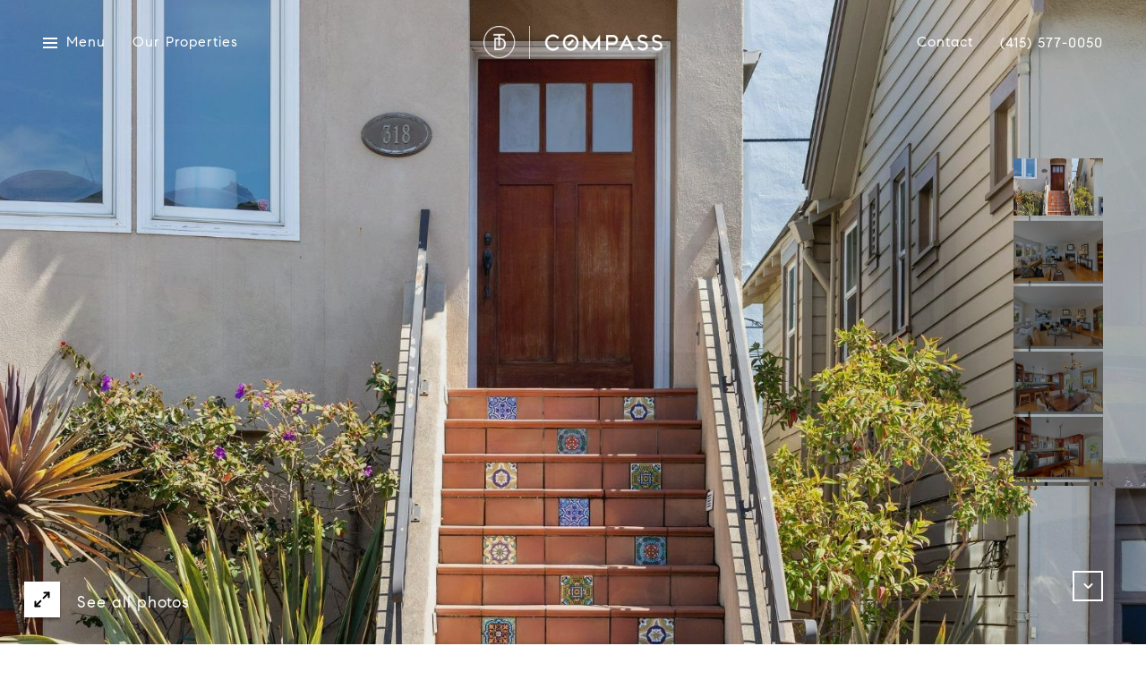

--- FILE ---
content_type: text/html; charset=utf-8
request_url: https://bss.luxurypresence.com/buttons/googleOneTap?companyId=02b1ee27-7c2f-4bcc-a55a-7f1ffe728ae5&websiteId=536326b4-d0a2-4498-a9a3-57972542476f&pageId=14be2bd0-60e1-4d3f-84f3-f8182a92cb64&sourceUrl=https%3A%2F%2Fteamdibachi.com%2Fproperties%2F318-avila-street-san-francisco-ca-94123-422644395&pageMeta=%7B%22sourceResource%22%3A%22properties%22%2C%22pageElementId%22%3A%22fc53a634-d777-4ddb-be99-6c97405daef9%22%2C%22pageQueryVariables%22%3A%7B%22property%22%3A%7B%22id%22%3A%22fc53a634-d777-4ddb-be99-6c97405daef9%22%7D%2C%22properties%22%3A%7B%22relatedNeighborhoodPropertyId%22%3A%22fc53a634-d777-4ddb-be99-6c97405daef9%22%2C%22sort%22%3A%22salesPrice%22%7D%2C%22neighborhood%22%3A%7B%7D%2C%22pressReleases%22%3A%7B%22propertyId%22%3A%22fc53a634-d777-4ddb-be99-6c97405daef9%22%7D%7D%7D
body_size: 2858
content:
<style>
  html, body {margin: 0; padding: 0;}
</style>
<script src="https://accounts.google.com/gsi/client" async defer></script>
<script>
const parseURL = (url) => {
    const a = document.createElement('a');
    a.href = url;
    return a.origin;
}

const login = (token, provider, source)  => {
  const origin = (window.location != window.parent.location)
    ? parseURL(document.referrer)
    : window.location.origin;  
  const xhr = new XMLHttpRequest();
  xhr.responseType = 'json';
  xhr.onreadystatechange = function() {
    if (xhr.readyState === 4) {
      const response = xhr.response;
      const msg = {
        event: response.status,
        provider: provider,
        source: source,
        token: token
      }
      window.parent.postMessage(msg, origin);
    }
  }
  xhr.withCredentials = true;
  xhr.open('POST', `${origin}/api/v1/auth/login`, true);
  xhr.setRequestHeader("Content-Type", "application/json;charset=UTF-8");
  xhr.send(JSON.stringify({
    token,
    provider,
    source,
    websiteId: '536326b4-d0a2-4498-a9a3-57972542476f',
    companyId: '02b1ee27-7c2f-4bcc-a55a-7f1ffe728ae5',
    pageId: '14be2bd0-60e1-4d3f-84f3-f8182a92cb64',
    sourceUrl: 'https://teamdibachi.com/properties/318-avila-street-san-francisco-ca-94123-422644395',
    pageMeta: '{"sourceResource":"properties","pageElementId":"fc53a634-d777-4ddb-be99-6c97405daef9","pageQueryVariables":{"property":{"id":"fc53a634-d777-4ddb-be99-6c97405daef9"},"properties":{"relatedNeighborhoodPropertyId":"fc53a634-d777-4ddb-be99-6c97405daef9","sort":"salesPrice"},"neighborhood":{},"pressReleases":{"propertyId":"fc53a634-d777-4ddb-be99-6c97405daef9"}}}',
    utm: '',
    referrer: ''
  }));
}

function getExpirationCookie(expiresInMiliseconds) {
  const tomorrow  = new Date(Date.now() + expiresInMiliseconds); // The Date object returns today's timestamp
  return `teamdibachi.com-SID=true; expires=${tomorrow.toUTCString()}; path=/; Secure; SameSite=None`;
}

function handleCredentialResponse(response) {
  document.cookie = getExpirationCookie(24 * 60 * 60 * 1000); // 1 day
  login(response.credential, 'GOOGLE', 'GOOGLE_SIGN_ON');
}

function handleClose() {
  const msg = {
    event: 'cancel',
    provider: 'GOOGLE',
    source: 'GOOGLE_SIGN_ON'
  }
  const origin = (window.location != window.parent.location)
    ? parseURL(document.referrer)
    : window.location.origin;
  window.parent.postMessage(msg, origin);
  document.cookie = getExpirationCookie(2 * 60 * 60 * 1000); // 2 hours
}

</script>
<div id="g_id_onload"
  data-client_id="673515100752-7s6f6j0qab4skl22cjpp7eirb2rjmfcg.apps.googleusercontent.com"
  data-callback="handleCredentialResponse"
  data-intermediate_iframe_close_callback="handleClose"
  data-state_cookie_domain = "teamdibachi.com"
  data-allowed_parent_origin="https://teamdibachi.com"
  data-skip_prompt_cookie="teamdibachi.com-SID"
  data-cancel_on_tap_outside="false"
></div>

--- FILE ---
content_type: application/javascript; charset=UTF-8
request_url: https://teamdibachi.com/cdn-cgi/challenge-platform/h/b/scripts/jsd/d251aa49a8a3/main.js?
body_size: 10250
content:
window._cf_chl_opt={AKGCx8:'b'};~function(S6,GH,GQ,Gu,Gn,Gk,Gm,GD,GX,S1){S6=A,function(b,G,Sa,S5,S,P){for(Sa={b:538,G:410,S:515,P:604,x:450,O:467,e:503,y:574,N:509,J:652,T:527},S5=A,S=b();!![];)try{if(P=parseInt(S5(Sa.b))/1*(parseInt(S5(Sa.G))/2)+-parseInt(S5(Sa.S))/3*(parseInt(S5(Sa.P))/4)+-parseInt(S5(Sa.x))/5*(-parseInt(S5(Sa.O))/6)+-parseInt(S5(Sa.e))/7*(-parseInt(S5(Sa.y))/8)+-parseInt(S5(Sa.N))/9+-parseInt(S5(Sa.J))/10+parseInt(S5(Sa.T))/11,G===P)break;else S.push(S.shift())}catch(x){S.push(S.shift())}}(C,444822),GH=this||self,GQ=GH[S6(524)],Gu={},Gu[S6(431)]='o',Gu[S6(537)]='s',Gu[S6(536)]='u',Gu[S6(542)]='z',Gu[S6(441)]='n',Gu[S6(650)]='I',Gu[S6(628)]='b',Gn=Gu,GH[S6(492)]=function(G,S,P,x,P3,P2,P1,SA,O,N,J,T,j,W,K){if(P3={b:637,G:590,S:465,P:459,x:590,O:465,e:629,y:655,N:550,J:550,T:525,j:416,f:480,W:601,K:642,I:637,B:462,M:540,E:462,L:654,U:680,R:475,F:481},P2={b:678,G:601,S:462,P:435,x:656},P1={b:547,G:530,S:486,P:583},SA=S6,O={'LSzCe':function(I,B){return B===I},'QpYLn':function(I,B){return I+B},'HUeWb':function(I,B){return I(B)},'iLqwO':function(I,B){return I<B},'AkSyp':function(I,B,M,E){return I(B,M,E)},'ycNFB':function(I,B){return I+B},'PNUet':function(I,B,M){return I(B,M)},'kysur':function(I,B,M){return I(B,M)}},S===null||S===void 0)return x;for(N=O[SA(P3.b)](Gw,S),G[SA(P3.G)][SA(P3.S)]&&(N=N[SA(P3.P)](G[SA(P3.x)][SA(P3.O)](S))),N=G[SA(P3.e)][SA(P3.y)]&&G[SA(P3.N)]?G[SA(P3.e)][SA(P3.y)](new G[(SA(P3.J))](N)):function(I,Sb,B){for(Sb=SA,I[Sb(P2.b)](),B=0;B<I[Sb(P2.G)];O[Sb(P2.S)](I[B],I[O[Sb(P2.P)](B,1)])?I[Sb(P2.x)](B+1,1):B+=1);return I}(N),J='nAsAaAb'.split('A'),J=J[SA(P3.T)][SA(P3.j)](J),T=0;O[SA(P3.f)](T,N[SA(P3.W)]);j=N[T],W=O[SA(P3.K)](Ga,G,S,j),O[SA(P3.I)](J,W)?(K=O[SA(P3.B)]('s',W)&&!G[SA(P3.M)](S[j]),O[SA(P3.E)](SA(P3.L),O[SA(P3.U)](P,j))?O[SA(P3.R)](y,O[SA(P3.U)](P,j),W):K||y(P+j,S[j])):O[SA(P3.F)](y,P+j,W),T++);return x;function y(I,B,SC){SC=A,Object[SC(P1.b)][SC(P1.G)][SC(P1.S)](x,B)||(x[B]=[]),x[B][SC(P1.P)](I)}},Gk=S6(554)[S6(646)](';'),Gm=Gk[S6(525)][S6(416)](Gk),GH[S6(483)]=function(G,S,P6,Sr,P,x,O,y,N){for(P6={b:447,G:601,S:601,P:463,x:567,O:583,e:634},Sr=S6,P={'NCOMN':function(J,T){return J(T)}},x=Object[Sr(P6.b)](S),O=0;O<x[Sr(P6.G)];O++)if(y=x[O],y==='f'&&(y='N'),G[y]){for(N=0;N<S[x[O]][Sr(P6.S)];-1===G[y][Sr(P6.P)](S[x[O]][N])&&(P[Sr(P6.x)](Gm,S[x[O]][N])||G[y][Sr(P6.O)]('o.'+S[x[O]][N])),N++);}else G[y]=S[x[O]][Sr(P6.e)](function(J){return'o.'+J})},GD=function(xA,xC,x9,x5,x1,Pi,Ps,PY,SS,G,S,P,x){return xA={b:592,G:668,S:579,P:657,x:560,O:630,e:423,y:625,N:437,J:533,T:555},xC={b:500,G:436,S:586,P:666,x:646,O:569,e:633,y:612,N:573,J:672,T:545,j:621,f:583,W:676,K:587,I:586,B:672,M:413,E:612,L:623,U:586,R:669,F:519,V:448,d:585,v:661,H:661,Q:585},x9={b:663,G:437,S:667,P:458,x:601},x5={b:669,G:601,S:661,P:547,x:530,O:486,e:491,y:547,N:530,J:530,T:474,j:428,f:568,W:583,K:474,I:520,B:442,M:415,E:501,L:426,U:612,R:622,F:658,V:453,d:669,v:583,H:577,Q:586,n:612,g:643,a:649,k:648,m:586,z:633,D:419,X:530,c:562,l:548,o:421,h:474,Y:549,s:583,Z:474,i:578,C0:535,C1:583,C2:474,C3:660,C4:633,C5:442,C6:645,C7:583,C8:660,C9:474,CC:645,CA:672,Cb:669,Cr:660,CG:583,CS:523,CP:425,Cx:581,CO:474,Cq:659,Ce:432,Cy:556,Cp:627,CN:485,CJ:584,CT:418,Cj:648,Cf:523,Ct:583,CW:487,CK:541,CI:610,CB:583,CM:485,CE:493,CL:583,CU:682,CR:569,CF:583,CV:576,Cd:448},x1={b:645},Pi={b:535},Ps={b:631,G:596,S:543,P:496,x:417,O:596,e:460},PY={b:570,G:661},SS=S6,G={'ajEiQ':SS(xA.b),'TTysC':function(O,e){return O===e},'vdEKz':SS(xA.G),'nSOCs':SS(xA.S),'SrNrS':function(O,e){return O-e},'JtXrw':function(O,e){return O(e)},'FkEmm':function(O,e){return e|O},'MSIkq':function(O,e){return O<<e},'FeuJy':function(O,e){return e&O},'lqAVK':function(O,e){return O&e},'UZZps':function(O,e){return e==O},'IFdYq':function(O,e){return e==O},'IukGO':SS(xA.P),'impDL':function(O){return O()},'fyKmB':function(O,e){return O-e},'RxdkU':function(O,e){return O+e},'Rrmls':function(O,e){return O>e},'vkHvL':function(O,e){return e==O},'jcqkX':function(O,e){return O(e)},'WZiBH':function(O,e){return O<e},'VSsEB':function(O,e){return O<<e},'OcmQH':function(O,e){return e==O},'ecIuz':function(O,e){return O(e)},'jwAUx':function(O,e){return O(e)},'EkATC':function(O,e){return O|e},'eaNsc':function(O,e){return O<<e},'RykAl':function(O,e){return e!==O},'exLnW':SS(xA.x),'xrnqu':SS(xA.O),'ivPiu':function(O,e){return O>e},'ykqWp':SS(xA.e),'RfyTE':function(O,e){return O|e},'QDKUn':function(O,e){return O|e},'BLRZf':function(O,e){return e==O},'xXfrx':function(O,e){return O(e)},'vYwEl':function(O,e){return O|e},'AmfrC':function(O,e){return e|O},'olStM':function(O,e){return O<<e},'PEgeK':function(O,e){return O(e)},'vfLvy':function(O,e){return O==e},'ORGUM':function(O,e){return O(e)},'vQOPR':function(O,e,y,N,J){return O(e,y,N,J)},'qwCYk':SS(xA.y),'ZqDGs':function(O,e){return e!==O},'khbmn':SS(xA.N),'ZLZaG':function(O,e){return O(e)},'AOkUj':function(O,e){return O>e},'zgQnG':function(O,e){return O!=e},'GsnDj':function(O,e){return O<e},'SCzKZ':function(O,e){return O(e)},'xqnfR':function(O,e){return O!=e},'KhjId':function(O,e){return O<e},'ExzSf':function(O,e){return e*O},'aqCey':function(O,e){return O-e},'xnjNe':function(O,e){return O-e},'aBiRz':function(O,e){return O==e}},S=String[SS(xA.J)],P={'h':function(O,Ph,SP,e,y){if(Ph={b:631},SP=SS,e={},e[SP(Ps.b)]=SP(Ps.G),y=e,G[SP(Ps.S)](G[SP(Ps.P)],G[SP(Ps.x)]))P[SP(Ps.O)]=5e3,x[SP(Ps.e)]=function(Sx){Sx=SP,e(y[Sx(Ph.b)])};else return null==O?'':P.g(O,6,function(J,SO){return SO=SP,G[SO(PY.b)][SO(PY.G)](J)})},'g':function(O,y,N,x4,x2,PZ,SN,J,T,j,W,K,I,B,M,E,L,U,R,D,X,F,V,H,z){if(x4={b:490},x2={b:633},PZ={b:616},SN=SS,J={'pspTZ':function(Q,Sq){return Sq=A,G[Sq(PZ.b)](Q)},'MaSvH':function(Q,z,Se){return Se=A,G[Se(Pi.b)](Q,z)},'XhfLs':function(Q,z){return Q>z},'Sgxuu':function(Q,z,Sy){return Sy=A,G[Sy(x1.b)](Q,z)},'qhzSy':function(Q,z,Sp){return Sp=A,G[Sp(x2.b)](Q,z)}},G[SN(x5.b)](null,O))return'';for(j={},W={},K='',I=2,B=3,M=2,E=[],L=0,U=0,R=0;R<O[SN(x5.G)];R+=1)if(F=O[SN(x5.S)](R),Object[SN(x5.P)][SN(x5.x)][SN(x5.O)](j,F)||(j[F]=B++,W[F]=!0),V=G[SN(x5.e)](K,F),Object[SN(x5.y)][SN(x5.N)][SN(x5.O)](j,V))K=V;else{if(Object[SN(x5.P)][SN(x5.J)][SN(x5.O)](W,K)){if(256>K[SN(x5.T)](0)){if(SN(x5.j)!==SN(x5.f)){for(T=0;T<M;L<<=1,y-1==U?(U=0,E[SN(x5.W)](N(L)),L=0):U++,T++);for(H=K[SN(x5.K)](0),T=0;G[SN(x5.I)](8,T);L=G[SN(x5.B)](L<<1.3,1.36&H),G[SN(x5.M)](U,y-1)?(U=0,E[SN(x5.W)](G[SN(x5.E)](N,L)),L=0):U++,H>>=1,T++);}else{if(z={'aaCoS':function(D,X,o){return D(X,o)}},O=!![],!J[SN(x5.L)](M))return;y(function(D,SJ){SJ=SN,z[SJ(x4.b)](T,j,D)})}}else{for(H=1,T=0;G[SN(x5.U)](T,M);L=G[SN(x5.R)](L,1)|H,G[SN(x5.F)](U,y-1)?(U=0,E[SN(x5.W)](G[SN(x5.V)](N,L)),L=0):U++,H=0,T++);for(H=K[SN(x5.T)](0),T=0;16>T;L=1.26&H|L<<1.82,G[SN(x5.d)](U,y-1)?(U=0,E[SN(x5.v)](G[SN(x5.H)](N,L)),L=0):U++,H>>=1,T++);}I--,I==0&&(I=Math[SN(x5.Q)](2,M),M++),delete W[K]}else for(H=j[K],T=0;G[SN(x5.n)](T,M);L=G[SN(x5.g)](G[SN(x5.a)](L,1),G[SN(x5.k)](H,1)),y-1==U?(U=0,E[SN(x5.W)](N(L)),L=0):U++,H>>=1,T++);K=(I--,I==0&&(I=Math[SN(x5.m)](2,M),M++),j[V]=B++,G[SN(x5.z)](String,F))}if(G[SN(x5.D)]('',K)){if(Object[SN(x5.y)][SN(x5.X)][SN(x5.O)](W,K)){if(G[SN(x5.c)]!==G[SN(x5.l)]){if(G[SN(x5.o)](256,K[SN(x5.h)](0))){if(G[SN(x5.Y)]===G[SN(x5.Y)]){for(T=0;T<M;L<<=1,U==y-1?(U=0,E[SN(x5.s)](N(L)),L=0):U++,T++);for(H=K[SN(x5.Z)](0),T=0;8>T;L=G[SN(x5.i)](L<<1.45,H&1.52),U==G[SN(x5.C0)](y,1)?(U=0,E[SN(x5.C1)](N(L)),L=0):U++,H>>=1,T++);}else{if(256>Ce[SN(x5.C2)](0)){for(Ap=0;AN<AJ;Aj<<=1,Af==G[SN(x5.C3)](At,1)?(AW=0,AK[SN(x5.v)](G[SN(x5.C4)](AI,AB)),AM=0):AE++,AT++);for(D=AL[SN(x5.h)](0),AU=0;8>AR;AV=G[SN(x5.C5)](G[SN(x5.C6)](Ad,1),G[SN(x5.k)](D,1)),Av==AH-1?(AQ=0,Au[SN(x5.C7)](An(Ag)),Aa=0):Aw++,D>>=1,AF++);}else{for(D=1,Ak=0;Am<Az;AX=Ac<<1|D,Al==G[SN(x5.C8)](Ao,1)?(Ah=0,AY[SN(x5.v)](As(AZ)),Ai=0):b0++,D=0,AD++);for(D=b1[SN(x5.C9)](0),b2=0;16>b3;b5=G[SN(x5.CC)](b6,1)|G[SN(x5.CA)](D,1),G[SN(x5.Cb)](b7,G[SN(x5.Cr)](b8,1))?(b9=0,bC[SN(x5.CG)](bA(bb)),br=0):bG++,D>>=1,b4++);}AG--,G[SN(x5.CS)](0,AS)&&(AP=Ax[SN(x5.Q)](2,AO),Aq++),delete Ae[Ay]}}else if(SN(x5.CP)!==SN(x5.CP)){for(Q=0;I<y;R<<=1,F==J[SN(x5.Cx)](z,1)?(D=0,X[SN(x5.C1)](T(N)),o=0):K++,L++);for(X=Y[SN(x5.CO)](0),s=0;J[SN(x5.Cq)](8,Z);C0=J[SN(x5.Ce)](C1,1)|1&X,C2==C3-1?(C4=0,C5[SN(x5.s)](J[SN(x5.Cy)](C6,C7)),C8=0):C9++,X>>=1,i++);}else{for(H=1,T=0;T<M;L=G[SN(x5.Cp)](L<<1,H),G[SN(x5.CN)](U,G[SN(x5.C0)](y,1))?(U=0,E[SN(x5.C7)](G[SN(x5.CJ)](N,L)),L=0):U++,H=0,T++);for(H=K[SN(x5.T)](0),T=0;16>T;L=G[SN(x5.CT)](L<<1.05,G[SN(x5.Cj)](H,1)),G[SN(x5.Cf)](U,y-1)?(U=0,E[SN(x5.Ct)](N(L)),L=0):U++,H>>=1,T++);}I--,I==0&&(I=Math[SN(x5.m)](2,M),M++),delete W[K]}else S[SN(x5.CW)](G[SN(x5.CK)],P)}else for(H=j[K],T=0;T<M;L=G[SN(x5.CI)](G[SN(x5.a)](L,1),H&1),U==y-1?(U=0,E[SN(x5.CB)](N(L)),L=0):U++,H>>=1,T++);I--,G[SN(x5.CM)](0,I)&&M++}for(H=2,T=0;T<M;L=G[SN(x5.CE)](L,1)|1&H,G[SN(x5.Cf)](U,y-1)?(U=0,E[SN(x5.CL)](G[SN(x5.CU)](N,L)),L=0):U++,H>>=1,T++);for(;;)if(L<<=1,G[SN(x5.CR)](U,y-1)){E[SN(x5.CF)](G[SN(x5.CV)](N,L));break}else U++;return E[SN(x5.Cd)]('')},'j':function(O,x8,ST,e){if(x8={b:640,G:454,S:507,P:625,x:474,O:598,e:646,y:664,N:438,J:443,T:513,j:494,f:551,W:466,K:420,I:600,B:443,M:473,E:566,L:429,U:470},ST=SS,e={'LPWow':function(y,N){return y(N)}},G[ST(x9.b)](ST(x9.G),G[ST(x9.S)]))e[ST(x9.P)](S,P);else return null==O?'':''==O?null:P.i(O[ST(x9.x)],32768,function(N,x7,Sj,J,j,f,W,K,I,B,M){if(x7={b:636},Sj=ST,J={'JxpNs':Sj(x8.b),'lJpgt':function(T,j,f,W,K,Sf){return Sf=Sj,G[Sf(x7.b)](T,j,f,W,K)},'TBDCh':Sj(x8.G)},G[Sj(x8.S)]===Sj(x8.P))return O[Sj(x8.x)](N);else try{for(j=J[Sj(x8.O)][Sj(x8.e)]('|'),f=0;!![];){switch(j[f++]){case'0':B=J[Sj(x8.y)](K,I,I,'',B);continue;case'1':K[Sj(x8.N)]='-1';continue;case'2':return W={},W.r=B,W.e=null,W;case'3':W[Sj(x8.J)][Sj(x8.T)](K);continue;case'4':K=f[Sj(x8.j)](Sj(x8.f));continue;case'5':I=K[Sj(x8.W)];continue;case'6':B=I(I,I[Sj(x8.K)]||I[Sj(x8.I)],'n.',B);continue;case'7':B={};continue;case'8':M[Sj(x8.B)][Sj(x8.M)](K);continue;case'9':B=B(I,K[Sj(x8.E)],'d.',B);continue;case'10':K[Sj(x8.L)]=J[Sj(x8.U)];continue}break}}catch(F){return M={},M.r={},M.e=F,M}})},'i':function(O,y,N,St,J,T,j,W,K,I,B,M,E,L,U,R,Q,F,V,H){for(St=SS,J=[],T=4,j=4,W=3,K=[],M=G[St(xC.b)](N,0),E=y,L=1,I=0;G[St(xC.G)](3,I);J[I]=I,I+=1);for(U=0,R=Math[St(xC.S)](2,2),B=1;R!=B;)for(F=St(xC.P)[St(xC.x)]('|'),V=0;!![];){switch(F[V++]){case'0':H=E&M;continue;case'1':E==0&&(E=y,M=N(L++));continue;case'2':B<<=1;continue;case'3':E>>=1;continue;case'4':U|=(0<H?1:0)*B;continue}break}switch(U){case 0:for(U=0,R=Math[St(xC.S)](2,8),B=1;R!=B;H=E&M,E>>=1,G[St(xC.O)](0,E)&&(E=y,M=G[St(xC.e)](N,L++)),U|=(G[St(xC.y)](0,H)?1:0)*B,B<<=1);Q=S(U);break;case 1:for(U=0,R=Math[St(xC.S)](2,16),B=1;G[St(xC.N)](B,R);H=G[St(xC.J)](M,E),E>>=1,E==0&&(E=y,M=N(L++)),U|=(G[St(xC.T)](0,H)?1:0)*B,B<<=1);Q=G[St(xC.j)](S,U);break;case 2:return''}for(I=J[3]=Q,K[St(xC.f)](Q);;){if(L>O)return'';for(U=0,R=Math[St(xC.S)](2,W),B=1;G[St(xC.W)](B,R);H=G[St(xC.J)](M,E),E>>=1,E==0&&(E=y,M=N(L++)),U|=(G[St(xC.K)](0,H)?1:0)*B,B<<=1);switch(Q=U){case 0:for(U=0,R=Math[St(xC.I)](2,8),B=1;R!=B;H=G[St(xC.B)](M,E),E>>=1,0==E&&(E=y,M=N(L++)),U|=G[St(xC.M)](G[St(xC.E)](0,H)?1:0,B),B<<=1);J[j++]=S(U),Q=G[St(xC.L)](j,1),T--;break;case 1:for(U=0,R=Math[St(xC.U)](2,16),B=1;R!=B;H=M&E,E>>=1,G[St(xC.R)](0,E)&&(E=y,M=N(L++)),U|=G[St(xC.M)](0<H?1:0,B),B<<=1);J[j++]=S(U),Q=G[St(xC.F)](j,1),T--;break;case 2:return K[St(xC.V)]('')}if(G[St(xC.d)](0,T)&&(T=Math[St(xC.S)](2,W),W++),J[Q])Q=J[Q];else if(Q===j)Q=I+I[St(xC.v)](0);else return null;K[St(xC.f)](Q),J[j++]=I+Q[St(xC.H)](0),T--,I=Q,G[St(xC.Q)](0,T)&&(T=Math[St(xC.I)](2,W),W++)}}},x={},x[SS(xA.T)]=P.h,x}(),GX=null,S1=S0(),S3();function Ga(S,P,x,SX,S8,O,e,y,N){e=(SX={b:477,G:510,S:516,P:611,x:427,O:409,e:552,y:565,N:677,J:427,T:477,j:673,f:510,W:495,K:409,I:431,B:552,M:563,E:629,L:614,U:677},S8=S6,O={},O[S8(SX.b)]=function(J,T){return T!==J},O[S8(SX.G)]=S8(SX.S),O[S8(SX.P)]=S8(SX.x),O[S8(SX.O)]=function(J,T){return T===J},O[S8(SX.e)]=function(J,T){return T==J},O[S8(SX.y)]=S8(SX.N),O);try{y=P[x]}catch(J){if(e[S8(SX.P)]!==S8(SX.J))O(),e[S8(SX.T)](e[S8(SX.j)],e[S8(SX.f)])&&(T[S8(SX.W)]=j,J());else return'i'}if(null==y)return e[S8(SX.K)](void 0,y)?'u':'x';if(e[S8(SX.e)](S8(SX.I),typeof y))try{if(e[S8(SX.B)](e[S8(SX.y)],typeof y[S8(SX.M)]))return y[S8(SX.M)](function(){}),'p'}catch(j){}return S[S8(SX.E)][S8(SX.L)](y)?'a':y===S[S8(SX.E)]?'D':!0===y?'T':e[S8(SX.O)](!1,y)?'F':(N=typeof y,S8(SX.U)==N?Gg(S,y)?'N':'f':Gn[N]||'?')}function A(b,r,G,S){return b=b-407,G=C(),S=G[b],S}function C(O5){return O5='prototype,xrnqu,ykqWp,Set,iframe,fbczg,/jsd/oneshot/d251aa49a8a3/0.12454274451645476:1768846383:3uHiVVPHIE_RossOLaGtYwKEk1e5k2J0Kmmm4253xXw/,_cf_chl_opt;JJgc4;PJAn2;kJOnV9;IWJi4;OHeaY1;DqMg0;FKmRv9;LpvFx1;cAdz2;PqBHf2;nFZCC5;ddwW5;pRIb1;rxvNi8;RrrrA2;erHi9,pvfomrT,qhzSy,HgZae,gAFux,ImasU,pIPlc,Ujigt,exLnW,catch,href,omdoK,contentDocument,NCOMN,vHAWp,vfLvy,ajEiQ,error,SGIGY,zgQnG,8nELlOG,mTIiJ,ORGUM,jwAUx,RfyTE,pPZKb,siozH,MaSvH,detail,push,xXfrx,aBiRz,pow,KhjId,jyKXP,sgOVl,Object,KkCXM,78z+jam-3I9UKl0rQX$RBWMZAGuns5yOSgNoVDYcxitF2q4kvHdTPbpwf6CE1JehL,onerror,api,chctx,timeout,aUjz8,JxpNs,status,navigator,length,ylaqB,MBdee,209676JXOTum,http-code:,bkFLe,bIFVT,Nxcvt,eLlwG,AmfrC,nUIrj,WZiBH,nmeqv,isArray,qDUCp,impDL,AdeF3,YHPWn,toString,random,SCzKZ,VSsEB,aqCey,error on cf_chl_props,ZFeYE,errorInfoObject,QDKUn,boolean,Array,RruRf,AeeJa,CnwA5,JtXrw,map,wehkK,vQOPR,HUeWb,_cf_chl_opt,VLubb,4|10|1|3|5|7|0|6|9|8|2,wBJre,AkSyp,EkATC,AKGCx8,MSIkq,split,parent,FeuJy,eaNsc,bigint,success,6909980EWxGyz,floor,d.cookie,from,splice,DOMContentLoaded,OcmQH,XhfLs,SrNrS,charAt,eFQYO,ZqDGs,lJpgt,/b/ov1/0.12454274451645476:1768846383:3uHiVVPHIE_RossOLaGtYwKEk1e5k2J0Kmmm4253xXw/,0|3|1|4|2,khbmn,VPhdk,UZZps,vgaUv,__CF$cv$params,lqAVK,readyState,stringify,location,xqnfR,function,sort,WdcWv,ycNFB,BLDtA,PEgeK,PAIrb,JBxy9,DWkSa,18rJFJck,xhr-error,sid,ExzSf,cloudflare-invisible,vkHvL,bind,nSOCs,vYwEl,RykAl,clientInformation,ivPiu,SSTpq3,rofog,BbeNk,BnEjW,pspTZ,GyOYl,onagS,style,gMHVh,object,Sgxuu,POST,MmpgB,QpYLn,AOkUj,PxiNA,tabIndex,Function,TYlZ6,number,FkEmm,body,kRtVn,YQPQw,yZEYw,keys,join,yodFR,25035WZhsyw,iharq,now,ecIuz,display: none,gTToR,XMLHttpRequest,open,LPWow,concat,ontimeout,DidEY,LSzCe,indexOf,randomUUID,getOwnPropertyNames,contentWindow,186QCOpCk,send,usydX,TBDCh,odNPl,LRmiB4,removeChild,charCodeAt,PNUet,MMfoU,ugobq,[native code],tSyqN,iLqwO,kysur,akONb,rxvNi8,source,BLRZf,call,addEventListener,jsd,dWkOy,aaCoS,RxdkU,pRIb1,olStM,createElement,onreadystatechange,vdEKz,6|4|1|7|3|5|0|2,wVlrk,OiCUZ,ZLZaG,jcqkX,onload,4689083FtedrY,log,MuzfW,/cdn-cgi/challenge-platform/h/,qwCYk,ibKbX,1611693cWtYRd,PoIsz,STMDX,getPrototypeOf,appendChild,MNYHE,3EnPqdI,loading,3|1|2|4|0,esJFO,xnjNe,Rrmls,YRXMe,0|4|3|2|1,IFdYq,document,includes,QxjjM,670406YYApAy,WxLES,otXgh,hasOwnProperty,event,/invisible/jsd,fromCharCode,pkLOA2,fyKmB,undefined,string,53476UCXmgK,postMessage,isNaN,IukGO,symbol,TTysC,RmAja,GsnDj,QUsSH'.split(','),C=function(){return O5},C()}function S2(x,O,xh,SQ,y,N,J,T,j,f,W,K,I,B,M,E){if(xh={b:446,G:670,S:532,P:617,x:440,O:497,e:646,y:632,N:638,J:422,T:472,j:534,f:638,W:597,K:408,I:456,B:626,M:595,E:484,L:488,U:468,R:555,F:596,V:506,d:638,v:644,H:665,Q:670,n:460,g:671,a:457,k:433},SQ=S6,y={},y[SQ(xh.b)]=function(L,U){return L+U},y[SQ(xh.G)]=SQ(xh.S),N=y,!GY(0))return![];T=(J={},J[SQ(xh.P)]=x,J[SQ(xh.x)]=O,J);try{for(j=SQ(xh.O)[SQ(xh.e)]('|'),f=0;!![];){switch(j[f++]){case'0':K=(W={},W[SQ(xh.y)]=GH[SQ(xh.N)][SQ(xh.y)],W[SQ(xh.J)]=GH[SQ(xh.N)][SQ(xh.J)],W[SQ(xh.T)]=GH[SQ(xh.N)][SQ(xh.T)],W[SQ(xh.j)]=GH[SQ(xh.f)][SQ(xh.W)],W[SQ(xh.K)]=S1,W);continue;case'1':I=new GH[(SQ(xh.I))]();continue;case'2':B={},B[SQ(xh.B)]=T,B[SQ(xh.M)]=K,B[SQ(xh.E)]=SQ(xh.L),I[SQ(xh.U)](GD[SQ(xh.R)](B));continue;case'3':I[SQ(xh.F)]=2500;continue;case'4':M=N[SQ(xh.b)](SQ(xh.V)+GH[SQ(xh.d)][SQ(xh.v)]+SQ(xh.H),E.r)+N[SQ(xh.Q)];continue;case'5':I[SQ(xh.n)]=function(){};continue;case'6':E=GH[SQ(xh.g)];continue;case'7':I[SQ(xh.a)](SQ(xh.k),M);continue}break}}catch(L){}}function S3(O3,O2,Su,b,G,S,P,x){if(O3={b:671,G:471,S:673,P:516,x:444,O:487,e:487,y:657,N:495,J:495},O2={b:673,G:516,S:495,P:679},Su=S6,b={'WdcWv':function(O){return O()},'odNPl':function(O){return O()},'kRtVn':function(O){return O()}},G=GH[Su(O3.b)],!G)return;if(!b[Su(O3.G)](GZ))return;(S=![],P=function(){if(!S){if(S=!![],!GZ())return;Gc(function(O){S4(G,O)})}},GQ[Su(O3.S)]!==Su(O3.P))?b[Su(O3.x)](P):GH[Su(O3.O)]?GQ[Su(O3.e)](Su(O3.y),P):(x=GQ[Su(O3.N)]||function(){},GQ[Su(O3.J)]=function(Sn){Sn=Su,x(),GQ[Sn(O2.b)]!==Sn(O2.G)&&(GQ[Sn(O2.S)]=x,b[Sn(O2.P)](P))})}function Gs(xH,SU,b){return xH={b:671,G:653},SU=S6,b=GH[SU(xH.b)],Math[SU(xH.G)](+atob(b.t))}function Gh(xd,SE,G,S,P){if(xd={b:514},SE=S6,G={},G[SE(xd.b)]=function(O,e){return O*e},S=G,P=Gl(),null===P)return;GX=(GX&&clearTimeout(GX),setTimeout(function(){Gc()},S[SE(xd.b)](P,1e3)))}function GY(b,xv,SL){return xv={b:620},SL=S6,Math[SL(xv.b)]()<b}function Gw(G,Sc,S9,S){for(Sc={b:459,G:447,S:512},S9=S6,S=[];G!==null;S=S[S9(Sc.b)](Object[S9(Sc.G)](G)),G=Object[S9(Sc.S)](G));return S}function Gc(b,xe,xq,SW,G,S){xe={b:624,G:615,S:455},xq={b:677,G:469,S:607,P:606,x:447,O:635,e:601,y:601,N:529,J:463,T:583,j:499,f:634,W:528},SW=S6,G={'wehkK':function(P,O){return P<O},'otXgh':function(P,O){return P===O},'OiCUZ':function(P,O){return P+O},'WxLES':function(P,x){return P(x)},'qDUCp':function(P,x,O){return P(x,O)},'gTToR':SW(xe.b)},S=Gz(),G[SW(xe.G)](Gi,S.r,function(P,SK,xO,O,e,y,N,J,T){if(SK=SW,typeof b===SK(xq.b)){if(SK(xq.G)===SK(xq.S)){for(xO={b:606},O={},O[SK(xq.P)]=function(j,f){return j+f},e=O,y=J[SK(xq.x)](W),N=0;G[SK(xq.O)](N,y[SK(xq.e)]);N++)if(J=y[N],J==='f'&&(J='N'),N[J]){for(T=0;T<v[y[N]][SK(xq.y)];G[SK(xq.N)](-1,H[J][SK(xq.J)](Q[y[N]][T]))&&(n(g[y[N]][T])||a[J][SK(xq.T)](G[SK(xq.j)]('o.',k[y[N]][T]))),T++);}else m[J]=z[y[N]][SK(xq.f)](function(h,SI){return SI=SK,e[SI(xO.b)]('o.',h)})}else G[SK(xq.W)](b,P)}Gh()}),S.e&&S2(G[SW(xe.S)],S.e)}function GZ(xn,SR,b,G,S,P,x,O){for(xn={b:517,G:646,S:449,P:653,x:602,O:452},SR=S6,b={'yodFR':function(e){return e()},'ylaqB':function(e,N){return e/N}},G=SR(xn.b)[SR(xn.G)]('|'),S=0;!![];){switch(G[S++]){case'0':return!![];case'1':P=b[SR(xn.S)](Gs);continue;case'2':x=Math[SR(xn.P)](b[SR(xn.x)](Date[SR(xn.O)](),1e3));continue;case'3':O=3600;continue;case'4':if(x-P>O)return![];continue}break}}function Gl(xL,SB,b,G,S,x,O,e){if(xL={b:608,G:671,S:441,P:559,x:434,O:498,e:522,y:646,N:547,J:530,T:486,j:474,f:559,W:508,K:583,I:681,B:575,M:558,E:476,L:508,U:511,R:583,F:681,V:546,d:518,v:613,H:583,Q:588,n:583,g:589,a:586,k:546,m:489,z:583},SB=S6,b={'ImasU':function(P,O){return P<O},'ibKbX':function(P,O){return P==O},'BLDtA':function(P,x){return P(x)},'mTIiJ':function(P,O){return P>O},'gAFux':function(P,O){return O|P},'MMfoU':function(P,O){return O&P},'STMDX':function(P,O){return P-O},'QUsSH':function(P,O){return P|O},'esJFO':function(P,O){return P<<O},'nmeqv':function(P,O){return P-O},'jyKXP':function(P,O){return P<<O},'sgOVl':function(P,x){return P(x)},'dWkOy':function(P,O){return P==O},'MmpgB':function(P,O){return P===O},'wVlrk':SB(xL.b)},G=GH[SB(xL.G)],!G)return null;if(S=G.i,typeof S!==SB(xL.S)||b[SB(xL.P)](S,30)){if(b[SB(xL.x)](b[SB(xL.O)],b[SB(xL.O)]))return null;else for(x=SB(xL.e)[SB(xL.y)]('|'),O=0;!![];){switch(x[O++]){case'0':if(Cz[SB(xL.N)][SB(xL.J)][SB(xL.T)](CD,CX)){if(256>bp[SB(xL.j)](0)){for(rJ=0;b[SB(xL.f)](rT,rj);rt<<=1,b[SB(xL.W)](rW,rK-1)?(rI=0,rB[SB(xL.K)](b[SB(xL.I)](rM,rE)),rL=0):rU++,rf++);for(e=rR[SB(xL.j)](0),rF=0;b[SB(xL.B)](8,rV);rv=b[SB(xL.M)](rH<<1,b[SB(xL.E)](e,1)),b[SB(xL.L)](rQ,b[SB(xL.U)](ru,1))?(rn=0,rg[SB(xL.R)](b[SB(xL.F)](ra,rw)),rk=0):rm++,e>>=1,rd++);}else{for(e=1,rz=0;rD<rX;rl=b[SB(xL.V)](b[SB(xL.d)](ro,1),e),rh==b[SB(xL.v)](rY,1)?(rs=0,rZ[SB(xL.H)](ri(G0)),G1=0):G2++,e=0,rc++);for(e=G3[SB(xL.j)](0),G4=0;16>G5;G7=b[SB(xL.Q)](G8,1)|e&1,G9==GC-1?(GA=0,Gb[SB(xL.n)](b[SB(xL.g)](Gr,GG)),GS=0):GP++,e>>=1,G6++);}rP--,rx==0&&(rO=rq[SB(xL.a)](2,re),ry++),delete rp[rN]}else for(e=Ao[Ah],AY=0;As<AZ;b0=b[SB(xL.k)](b1<<1.07,1&e),b[SB(xL.m)](b2,b3-1)?(b4=0,b5[SB(xL.z)](b6(b7)),b8=0):b9++,e>>=1,Ai++);continue;case'1':bq=be(by);continue;case'2':bP[bx]=bO++;continue;case'3':b[SB(xL.L)](0,bA)&&(bb=br[SB(xL.a)](2,bG),bS++);continue;case'4':bC--;continue}break}}return S}function Gz(P9,SG,S,P,x,O,y,N){S=(P9={b:420,G:566,S:494,P:551,x:429,O:454,e:438,y:443,N:513,J:466,T:451,j:430,f:600,W:557,K:561,I:473},SG=S6,{'iharq':function(J,T,j,f,W){return J(T,j,f,W)},'gMHVh':SG(P9.b),'HgZae':function(J,T,j,f,W){return J(T,j,f,W)},'Ujigt':SG(P9.G)});try{return P=GQ[SG(P9.S)](SG(P9.P)),P[SG(P9.x)]=SG(P9.O),P[SG(P9.e)]='-1',GQ[SG(P9.y)][SG(P9.N)](P),x=P[SG(P9.J)],O={},O=pRIb1(x,x,'',O),O=S[SG(P9.T)](pRIb1,x,x[S[SG(P9.j)]]||x[SG(P9.f)],'n.',O),O=S[SG(P9.W)](pRIb1,x,P[S[SG(P9.K)]],'d.',O),GQ[SG(P9.y)][SG(P9.I)](P),y={},y.r=O,y.e=null,y}catch(J){return N={},N.r={},N.e=J,N}}function Gg(G,S,Sw,S7){return Sw={b:439,G:439,S:547,P:619,x:486,O:463,e:478},S7=S6,S instanceof G[S7(Sw.b)]&&0<G[S7(Sw.G)][S7(Sw.S)][S7(Sw.P)][S7(Sw.x)](S)[S7(Sw.O)](S7(Sw.e))}function S4(P,x,O4,Sg,O,e,y,N,T,j){if(O4={b:521,G:414,S:445,P:571,x:662,O:651,e:505,y:479,N:594,J:484,T:412,j:531,f:662,W:647,K:539,I:505,B:484,M:414,E:571,L:582,U:647,R:539,F:651,V:651,d:539,v:484,H:531,Q:445,n:582,g:539},Sg=S6,O={},O[Sg(O4.b)]=Sg(O4.G),O[Sg(O4.S)]=Sg(O4.P),O[Sg(O4.x)]=Sg(O4.O),O[Sg(O4.e)]=Sg(O4.y),e=O,!P[Sg(O4.N)])return;if(x===Sg(O4.O))y={},y[Sg(O4.J)]=Sg(O4.G),y[Sg(O4.T)]=P.r,y[Sg(O4.j)]=e[Sg(O4.f)],GH[Sg(O4.W)][Sg(O4.K)](y,'*');else if(Sg(O4.y)===e[Sg(O4.I)])N={},N[Sg(O4.B)]=Sg(O4.M),N[Sg(O4.T)]=P.r,N[Sg(O4.j)]=Sg(O4.E),N[Sg(O4.L)]=x,GH[Sg(O4.U)][Sg(O4.R)](N,'*');else{if(!y[Sg(O4.N)])return;N===Sg(O4.F)?(T={},T[Sg(O4.B)]=Sg(O4.G),T[Sg(O4.T)]=I.r,T[Sg(O4.j)]=Sg(O4.V),K[Sg(O4.U)][Sg(O4.d)](T,'*')):(j={},j[Sg(O4.v)]=e[Sg(O4.b)],j[Sg(O4.T)]=M.r,j[Sg(O4.H)]=e[Sg(O4.Q)],j[Sg(O4.n)]=E,B[Sg(O4.U)][Sg(O4.g)](j,'*'))}}function S0(xc,SH){return xc={b:464,G:464},SH=S6,crypto&&crypto[SH(xc.b)]?crypto[SH(xc.G)]():''}function Go(xR,SM,G,S){return xR={b:580},SM=S6,G={},G[SM(xR.b)]=function(P,O){return O!==P},S=G,S[SM(xR.b)](Gl(),null)}function Gi(b,G,xX,xD,xz,xm,SF,S,P,x,y,O){(xX={b:596,G:571,S:544,P:605,x:411,O:506,e:671,y:504,N:638,J:456,T:457,j:433,f:461,W:639,K:638,I:644,B:553,M:594,E:572,L:424,U:526,R:460,F:484,V:414,d:412,v:531,H:407,Q:582,n:647,g:539,a:502,k:593,m:675,z:564,D:675,X:468,c:555,l:674},xD={b:591,G:641},xz={b:482,G:544,S:599,P:603,x:599,O:591,e:651,y:618},xm={b:591,G:609},SF=S6,S={'KkCXM':function(e,y){return e(y)},'eLlwG':SF(xX.b),'PAIrb':SF(xX.G),'akONb':SF(xX.S),'MBdee':function(e,N){return e<N},'YHPWn':SF(xX.P),'wBJre':SF(xX.x),'DidEY':function(e,N){return e+N},'VLubb':SF(xX.O),'SGIGY':function(e,N){return e!==N}},P=GH[SF(xX.e)],console[SF(xX.y)](GH[SF(xX.N)]),x=new GH[(SF(xX.J))](),x[SF(xX.T)](SF(xX.j),S[SF(xX.f)](S[SF(xX.W)]+GH[SF(xX.K)][SF(xX.I)],SF(xX.B))+P.r),P[SF(xX.M)])&&(S[SF(xX.E)](SF(xX.L),SF(xX.U))?(x[SF(xX.b)]=5e3,x[SF(xX.R)]=function(SV){SV=SF,S[SV(xm.b)](G,S[SV(xm.G)])}):(y={},y[SF(xX.F)]=SF(xX.V),y[SF(xX.d)]=x.r,y[SF(xX.v)]=S[SF(xX.H)],y[SF(xX.Q)]=O,P[SF(xX.n)][SF(xX.g)](y,'*')));x[SF(xX.a)]=function(Sd){if(Sd=SF,S[Sd(xz.b)]===Sd(xz.G))x[Sd(xz.S)]>=200&&S[Sd(xz.P)](x[Sd(xz.x)],300)?S[Sd(xz.O)](G,Sd(xz.e)):G(S[Sd(xz.y)]+x[Sd(xz.S)]);else return null},x[SF(xX.k)]=function(Sv){Sv=SF,S[Sv(xD.b)](G,S[Sv(xD.G)])},O={'t':Gs(),'lhr':GQ[SF(xX.m)]&&GQ[SF(xX.m)][SF(xX.z)]?GQ[SF(xX.D)][SF(xX.z)]:'','api':P[SF(xX.M)]?!![]:![],'c':Go(),'payload':b},x[SF(xX.X)](GD[SF(xX.c)](JSON[SF(xX.l)](O)))}}()